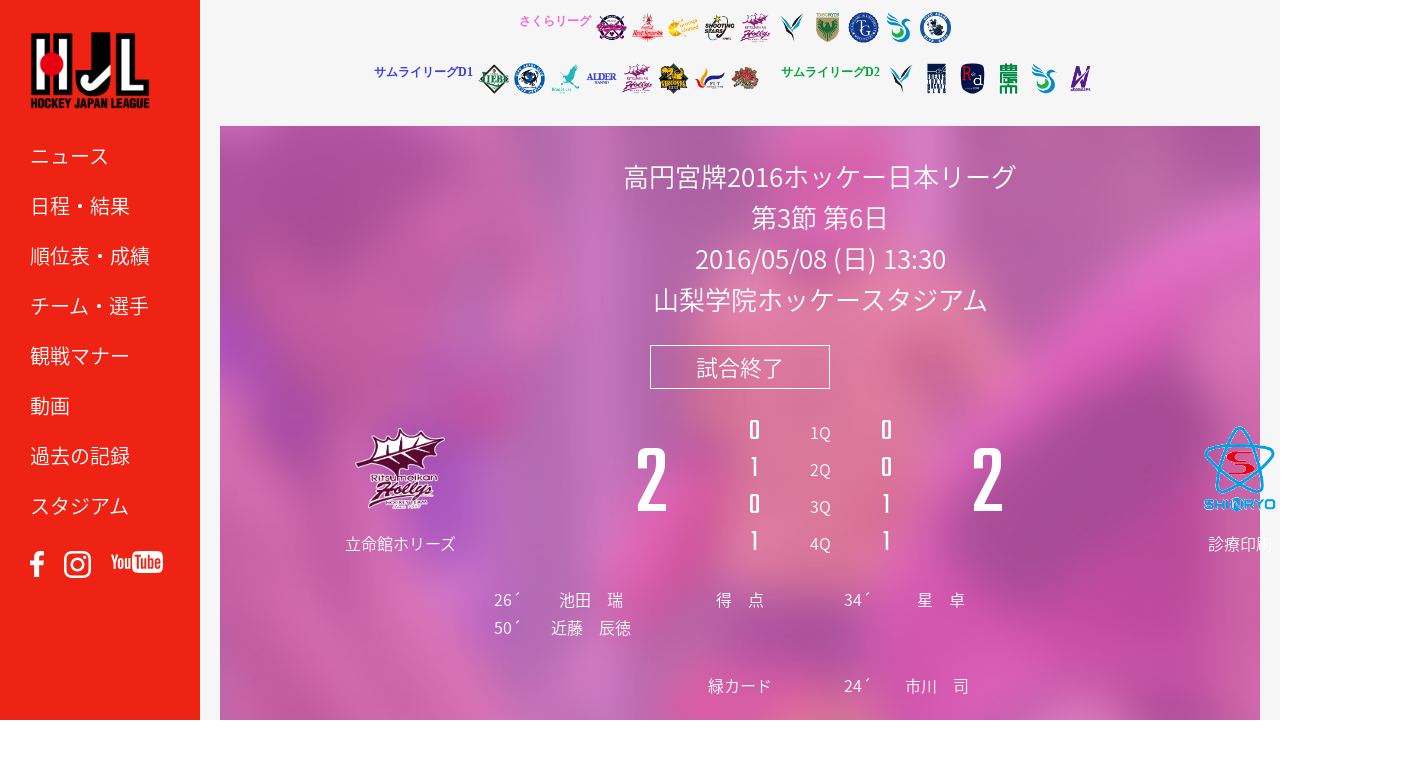

--- FILE ---
content_type: text/html; charset=UTF-8
request_url: https://hjl-hockey.tv/match/2016050837/
body_size: 42600
content:
<!DOCTYPE html>
<html lang="ja"><head>
<meta charset="UTF-8">
<meta name="description" content="スタジアム山梨学院ホッケースタジアム天候フィールドコンディションアンパイア成田　健一 / 児玉　茂樹R.アンパイア山田　...">
<meta name="keywords" content="ホッケー,ホッケー日本リーグ,hockey,ペナルティーコーナー,PC,ホッケー場,ホッケー競技,H1,H2,女子ホッケー" /> 
<meta name="viewport" content="width=device-width">
<meta http-equiv="content-style-type" content="text/css">
<meta http-equiv="content-script-type" content="text/javascript">
<title>
高円宮牌2016ホッケー日本リーグ 第3節 第6日  立命館ホリーズ vs 診療印刷 2016/05/08 (日) ｜ ホッケー 日本リーグ｜一般社団法人ホッケージャパンリーグ
</title>

	<link rel='dns-prefetch' href='//ajax.googleapis.com' />
<link rel='dns-prefetch' href='//s.w.org' />
		<script type="text/javascript">
			window._wpemojiSettings = {"baseUrl":"https:\/\/s.w.org\/images\/core\/emoji\/2.4\/72x72\/","ext":".png","svgUrl":"https:\/\/s.w.org\/images\/core\/emoji\/2.4\/svg\/","svgExt":".svg","source":{"concatemoji":"https:\/\/hjl-hockey.tv\/wordpress\/wp-includes\/js\/wp-emoji-release.min.js"}};
			!function(a,b,c){function d(a,b){var c=String.fromCharCode;l.clearRect(0,0,k.width,k.height),l.fillText(c.apply(this,a),0,0);var d=k.toDataURL();l.clearRect(0,0,k.width,k.height),l.fillText(c.apply(this,b),0,0);var e=k.toDataURL();return d===e}function e(a){var b;if(!l||!l.fillText)return!1;switch(l.textBaseline="top",l.font="600 32px Arial",a){case"flag":return!(b=d([55356,56826,55356,56819],[55356,56826,8203,55356,56819]))&&(b=d([55356,57332,56128,56423,56128,56418,56128,56421,56128,56430,56128,56423,56128,56447],[55356,57332,8203,56128,56423,8203,56128,56418,8203,56128,56421,8203,56128,56430,8203,56128,56423,8203,56128,56447]),!b);case"emoji":return b=d([55357,56692,8205,9792,65039],[55357,56692,8203,9792,65039]),!b}return!1}function f(a){var c=b.createElement("script");c.src=a,c.defer=c.type="text/javascript",b.getElementsByTagName("head")[0].appendChild(c)}var g,h,i,j,k=b.createElement("canvas"),l=k.getContext&&k.getContext("2d");for(j=Array("flag","emoji"),c.supports={everything:!0,everythingExceptFlag:!0},i=0;i<j.length;i++)c.supports[j[i]]=e(j[i]),c.supports.everything=c.supports.everything&&c.supports[j[i]],"flag"!==j[i]&&(c.supports.everythingExceptFlag=c.supports.everythingExceptFlag&&c.supports[j[i]]);c.supports.everythingExceptFlag=c.supports.everythingExceptFlag&&!c.supports.flag,c.DOMReady=!1,c.readyCallback=function(){c.DOMReady=!0},c.supports.everything||(h=function(){c.readyCallback()},b.addEventListener?(b.addEventListener("DOMContentLoaded",h,!1),a.addEventListener("load",h,!1)):(a.attachEvent("onload",h),b.attachEvent("onreadystatechange",function(){"complete"===b.readyState&&c.readyCallback()})),g=c.source||{},g.concatemoji?f(g.concatemoji):g.wpemoji&&g.twemoji&&(f(g.twemoji),f(g.wpemoji)))}(window,document,window._wpemojiSettings);
		</script>
		<style type="text/css">
img.wp-smiley,
img.emoji {
	display: inline !important;
	border: none !important;
	box-shadow: none !important;
	height: 1em !important;
	width: 1em !important;
	margin: 0 .07em !important;
	vertical-align: -0.1em !important;
	background: none !important;
	padding: 0 !important;
}
</style>
<script type='text/javascript' src='https://ajax.googleapis.com/ajax/libs/jquery/1.7.2/jquery.min.js'></script>
<script type='text/javascript' src='https://hjl-hockey.tv/wordpress/wp-content/plugins/google-analyticator/external-tracking.min.js'></script>
<link rel='https://api.w.org/' href='https://hjl-hockey.tv/wp-json/' />
<link rel="EditURI" type="application/rsd+xml" title="RSD" href="https://hjl-hockey.tv/wordpress/xmlrpc.php?rsd" />
<link rel="wlwmanifest" type="application/wlwmanifest+xml" href="https://hjl-hockey.tv/wordpress/wp-includes/wlwmanifest.xml" /> 
<link rel='prev' title='201605081200_福井クラブ_ALDER飯能' href='https://hjl-hockey.tv/match/2016050836/' />
<link rel='next' title='201605081500_小矢部RED OX_駿河台大学' href='https://hjl-hockey.tv/match/2016050838/' />
<link rel="canonical" href="https://hjl-hockey.tv/match/2016050837/" />
<link rel='shortlink' href='https://hjl-hockey.tv/?p=37' />
<link rel="alternate" type="application/json+oembed" href="https://hjl-hockey.tv/wp-json/oembed/1.0/embed?url=https%3A%2F%2Fhjl-hockey.tv%2Fmatch%2F2016050837%2F" />
<link rel="alternate" type="text/xml+oembed" href="https://hjl-hockey.tv/wp-json/oembed/1.0/embed?url=https%3A%2F%2Fhjl-hockey.tv%2Fmatch%2F2016050837%2F&#038;format=xml" />
<meta name='description' content='スタジアム山梨学院ホッケースタジアム天候フィールドコンディションアンパイア成田　健一 / 児玉　茂樹R.アンパイア山田　恵美S.アンパイアジャッジ中込　夏未 / 村中　香穂 / 大巻　巨樹T.O.清水　恭子メンバーSPoNoPlayerShot(F)Shot(P)Card前後前後GYR○FB1曽根　基○GK2斎藤……'><!-- Google Analytics Tracking by Google Analyticator 6.5.5 -->
<script type="text/javascript">
    var analyticsFileTypes = [''];
    var analyticsSnippet = 'disabled';
    var analyticsEventTracking = 'enabled';
</script>
<script type="text/javascript">
	(function(i,s,o,g,r,a,m){i['GoogleAnalyticsObject']=r;i[r]=i[r]||function(){
	(i[r].q=i[r].q||[]).push(arguments)},i[r].l=1*new Date();a=s.createElement(o),
	m=s.getElementsByTagName(o)[0];a.async=1;a.src=g;m.parentNode.insertBefore(a,m)
	})(window,document,'script','//www.google-analytics.com/analytics.js','ga');
	ga('create', 'UA-60450252-5', 'auto');
 
	ga('send', 'pageview');
</script>
    <link rel="stylesheet" href="https://hjl-hockey.tv/wordpress/wp-content/themes/hjl2017/css/sideTAB.css">
    <link rel="stylesheet" href="https://hjl-hockey.tv/wordpress/wp-content/themes/hjl2017/css/slider-pro.css">
    <link rel="shortcut icon" href="https://hjl-hockey.tv/wordpress/wp-content/themes/hjl2017/images/favicon.ico" type="image/vnd.microsoft.icon">
    <link rel="stylesheet" href="https://hjl-hockey.tv/wordpress/wp-content/themes/hjl2017/style.css?1768370566">
    <link rel="stylesheet" href="https://hjl-hockey.tv/wordpress/wp-content/themes/hjl2017/css/responsive.css?1748170877">
    <link rel="stylesheet" href="https://hjl-hockey.tv/wordpress/wp-content/themes/hjl2017/css/nav.css">
	<!--[if lt IE 9]>
	<script src="https://hjl-hockey.tv/wordpress/wp-content/themes/hjl2017/js/html5.js"></script>
	<![endif]-->
  <head prefix="og: https://ogp.me/ns# fb: https://ogp.me/ns/fb# article: https://ogp.me/ns/article#">
<meta property='og:locale' content='ja_JP'>
<meta property='fb:app_id' content='564257440445924'>
<meta property='og:site_name' content='ホッケー 日本リーグ｜一般社団法人ホッケージャパンリーグ'>
<meta property="og:title" content="201605081330_立命館ホリーズ_診療印刷">
<meta property="og:description" content="スタジアム 山梨学院ホッケースタジアム 天候 フィールド コンディション アンパイア 成田　健一 / 児玉　茂樹 R.アンパイア 山田　恵美 S.アンパイア ジャッジ 中込　夏未 / 村中　香穂 / ">
<meta property="og:url" content="https://hjl-hockey.tv/match/2016050837/">
<meta property="og:type" content="article">
<meta property="article:publisher" content="https://www.facebook.com/HJL.Hockey.Japan.League/">
<meta property="og:image" content="https://hjl-hockey.tv/wordpress/wp-content/themes/hjl2017/images/ogp.jpg">
<script type="text/javascript" src="https://hjl-hockey.tv/wordpress/wp-content/themes/hjl2017/js/jquery-ui.min.js"></script>
<script type="text/javascript" src="https://hjl-hockey.tv/wordpress/wp-content/themes/hjl2017/js/jquery.ui.core.js"></script>
<script type="text/javascript" src="https://hjl-hockey.tv/wordpress/wp-content/themes/hjl2017/js/jquery.ui.tabs.js"></script>
<script type="text/javascript" src="https://hjl-hockey.tv/wordpress/wp-content/themes/hjl2017/js/jquery.cookie.js"></script>
<script type="text/javascript" src="https://hjl-hockey.tv/wordpress/wp-content/themes/hjl2017/js/jquery.StickyForms.js"></script>
<link rel="stylesheet" type="text/css" href="https://hjl-hockey.tv/wordpress/wp-content/themes/hjl2017/slick/slick.css" media="screen" />
<link rel="stylesheet" type="text/css" href="https://hjl-hockey.tv/wordpress/wp-content/themes/hjl2017/slick/slick-theme.css" media="screen" />
<script src="https://hjl-hockey.tv/wordpress/wp-content/themes/hjl2017/slick/slick.min.js"></script>
<link href="https://fonts.googleapis.com/css?family=Teko" rel="stylesheet">
<link href="https://fonts.googleapis.com/earlyaccess/notosansjapanese.css" rel="stylesheet" />
<link rel ="stylesheet" href="https://cdnjs.cloudflare.com/ajax/libs/font-awesome/6.1.1/css/all.min.css">
<script src="https://hjl-hockey.tv/wordpress/wp-content/themes/hjl2017/js/jquery.scrolldepth.min.js"></script>
<script>
jQuery(function() {
  jQuery.scrollDepth();
});
</script>
<script src="https://hjl-hockey.tv/wordpress/wp-content/themes/hjl2017/js/jquery.sliderPro.min.js"></script>

<script>

$(function() {
    $('.banner_slider').slick({
      dots: true,
      arrows: true,
      speed: 1000,
      slidesToShow: 1,
      centerMode: true,
      variableWidth: true,
      autoplay: true,
      infinite: true,
      pauseOnHover: false,
      responsive: [
        {
          breakpoint: 1024,
          settings: {
            slidesToShow: 3,
            slidesToScroll: 3,
            infinite: true,
            dots: true
          }
        },
        {
          breakpoint: 769,
          settings: {
            centerMode: false,
            variableWidth: false,
            slidesToShow: 1,
            slidesToScroll: 1,
            arrows: false,
          }
        },
      ]
    });
});
$(function() {
    $('#match-list').slick({
      arrows: true,
      speed: 500,
      slidesToShow: 1,
      centerMode: false,
      variableWidth: true,
      autoplay: false,
      infinite: false,
      responsive: [
        {
          breakpoint: 1024,
          settings: {
            slidesToShow: 3,
            slidesToScroll: 3,
            infinite: true,
            dots: true
          }
        },
        {
          breakpoint: 769,
          settings: {
            centerMode: false,
            variableWidth: false,
            slidesToShow: 2,
            slidesToScroll: 2,
          }
        },
      ]
    });
});

$(document).on('mousedown','.bx-wrapper a',function(){
  var $this = $(this),
      myHref = $this.attr('href'),
      myTarget = $this.attr('target');
  if(myTarget === '_blank'){
    window.open(myHref);
  }else{
    window.location.href = myHref;
  }
});
//$(function() {

//    var ua = navigator.userAgent;
//    if (ua.indexOf('iPhone') > 0 || ua.indexOf('iPod') > 0 || ua.indexOf('Android') > 0 && ua.indexOf('Mobile') > 0) {
//        var slidew = 120,
//		var slidec = 2,
//		// スマートフォン用コード
//    } else if (ua.indexOf('iPad') > 0 || ua.indexOf('Android') > 0) {
//        // タブレット用コード
//    } else {
//        // PC用コード
//        var slidew = 280,
//		var slidec = 5,
//    }
	
	
//	var slider = $('#match #match-list').bxSlider({
//		pager: false,
//		slideWidth: 200,
//		minSlides: 8,
//		maxSlides: 8,
//		slindeMargin: 1,
//		speed: 1800,
//		auto: false,
//		controls: true,
//		useCSS: false,
//	});
//});

$(function() {
    $('#navToggle').click(function(){
        $('#sidebar').toggleClass('openNav');
        $('#teamlist').toggleClass('openNav');
    });
});
$(function() {
    $('p.division.women').click(function(){
        $('ul.teamlist.women').toggleClass('open');
        $('ul.teamlist.h1').removeClass('open');
        $('ul.teamlist.h2').removeClass('open');
    });
    $('p.division.h1').click(function(){
        $('ul.teamlist.h1').toggleClass('open');
        $('ul.teamlist.women').removeClass('open');
        $('ul.teamlist.h2').removeClass('open');
    });
    $('p.division.h2').click(function(){
        $('ul.teamlist.h2').toggleClass('open');
        $('ul.teamlist.women').removeClass('open');
        $('ul.teamlist.h1').removeClass('open');
    });
});

jQuery(function(){
   // #で始まるアンカーをクリックした場合に処理
   jQuery('a[href^=#]').click(function() {
      // スクロールの速度
      var speed = 400; // ミリ秒
      // アンカーの値取得
      var href= $(this).attr("href");
      // 移動先を取得
      var target = $(href == "#" || href == "" ? 'html' : href);
      // 移動先を数値で取得
      var position = target.offset().top;
      // スムーススクロール
      jQuery('body,html').animate({scrollTop:position}, speed, 'swing');
      return false;
   });
});

$(function(){
	$("#ui-tab > ul, #ui-tab-rank > ul, #ui-tab-goal > ul").tabs({
//		event: 'mouseover' , fx: {
//			// mouseover切り替え
//			height: 'normal' , opacity: 'toggle' , duration: 'slow' , cookie: 'expires:1'
//		}
		cookie:{
			// store cookie for a day, without, it would be a session cookie
			expires:1
		}
	});
});

$(function() {
 
           $('img').error(function(){
                    //$(this).attr('src', 'https://hjl-hockey.tv/wordpress/wp-content/themes/hjl2017/images/nophoto.jpg');
                    $(this).attr('src', 'https://hjl-hockey.tv/wordpress/wp-content/themes/hjl2017/images/nophoto_400x533.jpg');
                });
                
            });

</script>
<script>
	$(window).scroll(function() {
		h = $(window).height();
		h_sidebar = $('#nav').height() + 91;
		scroll = $(window).scrollTop();
		if ( h < h_sidebar && scroll > 150 ) {
			$('#sidebar').css('height', 'auto');
			$('#sidebar').css('bottom', '0');
		} else {
			$('#sidebar').css('height', '100%');			
		}
	});
	$(window).resize(function() {
		h = $(window).height();
		h_sidebar = $('#nav').height() + 91;
		scroll = $(window).scrollTop();
		if ( h < h_sidebar && scroll > 150 ) {
			$('#sidebar').css('height', 'auto');
			$('#sidebar').css('bottom', '0');
		} else {
			$('#sidebar').css('height', '100%');			
		}
		console.log(h);
		console.log(h_sidebar);
		console.log(scroll);
	});
</script>
<style>
  /*--スライダーの位置とサイズ調整--*/
  .slider{
  width:80%;
  margin:0 auto;
  }
  
  /*-----------height調整----------*/
  .slick-slide { height:auto!important }

  @media screen and (min-width: 769px) {
    .slick-next{ right: 15px !important }
    .slick-prev { left: 15px !important }
    .slick-prev:before, .slick-next:before { font-size: 45px; opacity: 1; }
    #match-list { padding: 0 60px }
    #match-list .slick-next { right: 30px !important }
    #match-list .slick-prev { left: 12px !important }
  }

  .slick-arrow { height: 60px !important; z-index:2!important }

  #match-list li { width: 190px }

  @media screen and (max-width: 768px) {
    .slick-slide img { width: 100% } 
    .slick-next{ right: 12px !important }
    .slick-prev { left: 7px !important }
    .slick-prev:before, .slick-next:before { font-size: 25px; opacity: 1; }
    #match-list { padding: 0 40px }
    #match-list li { margin-bottom: 0 !important; }
  }    
</style>

</head>

<body class="match-template-default single single-match postid-37">


<div id="sidebar">
    <h1 id="logo"><a href="https://hjl-hockey.tv"><img src="https://hjl-hockey.tv/wordpress/wp-content/themes/hjl2017/images/hjl_logo_300x200.png" width="120" height="80" /></a></h1>

	<div id="navToggle">
		<div><span></span> <span></span> <span></span></div>
	</div>

	<nav id="nav">
		<ul id="nav">
			<li><a href="https://hjl-hockey.tv/news/" class="hvr-sweep-to-right">ニュース</a></li>
			<li><a href="https://hjl-hockey.tv/schedule/" class="hvr-sweep-to-right">日程・結果</a></li>
			<li><a href="https://hjl-hockey.tv/ranking/" class="hvr-sweep-to-right">順位表・成績</a></li>
			<li><a href="https://hjl-hockey.tv/teams/" class="hvr-sweep-to-right">チーム・選手</a></li>
			<li><a href="https://hjl-hockey.tv/manner/" target="_blank" class="hvr-sweep-to-right">観戦マナー</a></li>
			<li><a href="https://hjl-hockey.tv/video/" class="hvr-sweep-to-right">動画</a></li>
			<li><a href="https://hjl-hockey.tv/record/" class="hvr-sweep-to-right">過去の記録</a></li>
			<li><a href="https://hjl-hockey.tv/stadium/" class="hvr-sweep-to-right">スタジアム</a></li>
			<!--<li><a href="https://hjl-hockey.tv/league/" class="hvr-sweep-to-right">リーグ概要</a></li>-->
		</ul>
		<ul id="sns">
			<li><a href="https://www.facebook.com/HJL.Hockey.Japan.League/" target="_blank"><img src="https://hjl-hockey.tv/wordpress/wp-content/themes/hjl2017/images/banner/facebook.png" width="14" /></a></li>
			<li><a href="https://www.instagram.com/hockeyjapanleague/" target="_blank"><img src="https://hjl-hockey.tv/wordpress/wp-content/themes/hjl2017/images/banner/instagram.png" width="27" /></a></li>
			<li><a href="https://www.youtube.com/channel/UCN9SYyG0n-kX-e7eJjtmO-w" target="_blank"><img src="https://hjl-hockey.tv/wordpress/wp-content/themes/hjl2017/images/banner/youtube.png" width="52" /></a></li>
		</ul>
	</nav>


</div><!--sidebar-->
<header>
  <section>
    <div id="teamlist">
   <div class="womens">
    <p class="division women" style="font-family: Noto Sans JP; font-size: 12px; font-weight: bold;">さくらリーグ</p>
    <ul class="teamlist women">
      <li><a href="https://hjl-hockey.tv/teams?teamID=22&teamYear=2025#team-name" target="_blank"><img src="https://hjl-hockey.tv/wordpress/wp-content/themes/hjl2017/images/teamlogo/2025/22.png" alt="ソニーHC BRAVIA Ladies"></a></li>
      <li><a href="https://hjl-hockey.tv/teams?teamID=17&teamYear=2025#team-name" target="_blank"><img src="https://hjl-hockey.tv/wordpress/wp-content/themes/hjl2017/images/teamlogo/2025/17.png" alt="コカ・コーラレッドスパークス"></a></li>
      <li><a href="https://hjl-hockey.tv/teams?teamID=18&teamYear=2025#team-name" target="_blank"><img src="https://hjl-hockey.tv/wordpress/wp-content/themes/hjl2017/images/teamlogo/2025/18.png" alt="グラクソ・スミスクラインOrange United"></a></li>
      <li><a href="https://hjl-hockey.tv/teams?teamID=19&teamYear=2025#team-name" target="_blank"><img src="https://hjl-hockey.tv/wordpress/wp-content/themes/hjl2017/images/teamlogo/2025/19.png" alt="南都銀行SHOOTING STARS"></a></li>
      <li><a href="https://hjl-hockey.tv/teams?teamID=20&teamYear=2025#team-name" target="_blank"><img src="https://hjl-hockey.tv/wordpress/wp-content/themes/hjl2017/images/teamlogo/2025/20.png" alt="立命館ホリーズ"></a></li>
      <li><a href="https://hjl-hockey.tv/teams?teamID=26&teamYear=2025#team-name" target="_blank"><img src="https://hjl-hockey.tv/wordpress/wp-content/themes/hjl2017/images/teamlogo/2025/26.png" alt="山梨学院CROWNING GLORIES"></a></li>
      <li><a href="https://hjl-hockey.tv/teams?teamID=27&teamYear=2025#team-name" target="_blank"><img src="https://hjl-hockey.tv/wordpress/wp-content/themes/hjl2017/images/teamlogo/2025/27.png" alt="東京ヴェルディホッケーチーム"></a></li>
      <li><a href="https://hjl-hockey.tv/teams?teamID=25&teamYear=2025#team-name" target="_blank"><img src="https://hjl-hockey.tv/wordpress/wp-content/themes/hjl2017/images/teamlogo/2025/25.png" alt="東海学院大学"></a></li>
      <li><a href="https://hjl-hockey.tv/teams?teamID=23&teamYear=2025#team-name" target="_blank"><img src="https://hjl-hockey.tv/wordpress/wp-content/themes/hjl2017/images/teamlogo/2025/23.png" alt="駿河台大学 LADYBIRDS"></a></li>
      <li><a href="https://hjl-hockey.tv/teams?teamID=186&teamYear=2025#team-name" target="_blank"><img src="https://hjl-hockey.tv/wordpress/wp-content/themes/hjl2017/images/teamlogo/2025/186.png" alt="GIFU ASAHI BLUE BEES"></a></li>
    </ul>
    </div>
    <div class="mens">
    <p class="division h1" style="font-family: Noto Sans JP; font-size: 12px; font-weight: bold;">サムライリーグD1</p>
    <ul class="teamlist h1">
      <li><a href="https://hjl-hockey.tv/teams?teamID=8&teamYear=2025#team-name" target="_blank"><img src="https://hjl-hockey.tv/wordpress/wp-content/themes/hjl2017/images/teamlogo/2025/8.png" alt="LIEBE 栃木"></a></li>
      <li><a href="https://hjl-hockey.tv/teams?teamID=6&teamYear=2025#team-name" target="_blank"><img src="https://hjl-hockey.tv/wordpress/wp-content/themes/hjl2017/images/teamlogo/2025/6.png" alt="岐阜朝日クラブ"></a></li>
      <li><a href="https://hjl-hockey.tv/teams?teamID=13&teamYear=2025#team-name" target="_blank"><img src="https://hjl-hockey.tv/wordpress/wp-content/themes/hjl2017/images/teamlogo/2025/13.png" alt="BlueSticks SHIGA"></a></li>
      <li><a href="https://hjl-hockey.tv/teams?teamID=2&teamYear=2025#team-name" target="_blank"><img src="https://hjl-hockey.tv/wordpress/wp-content/themes/hjl2017/images/teamlogo/2025/2.png" alt="ALDER飯能"></a></li>
      <li><a href="https://hjl-hockey.tv/teams?teamID=11&teamYear=2025#team-name" target="_blank"><img src="https://hjl-hockey.tv/wordpress/wp-content/themes/hjl2017/images/teamlogo/2025/11.png" alt="立命館ホリーズ"></a></li>
      <li><a href="https://hjl-hockey.tv/teams?teamID=4&teamYear=2025#team-name" target="_blank"><img src="https://hjl-hockey.tv/wordpress/wp-content/themes/hjl2017/images/teamlogo/2025/4.png" alt="ヴェルコスタ福井"></a></li>
      <li><a href="https://hjl-hockey.tv/teams?teamID=5&teamYear=2025#team-name" target="_blank"><img src="https://hjl-hockey.tv/wordpress/wp-content/themes/hjl2017/images/teamlogo/2025/5.png" alt="福井工業大学"></a></li>
      <li><a href="https://hjl-hockey.tv/teams?teamID=12&teamYear=2025#team-name" target="_blank"><img src="https://hjl-hockey.tv/wordpress/wp-content/themes/hjl2017/images/teamlogo/2025/12.png" alt="Selrio島根"></a></li>
     </ul>
    <p class="division h2" style="font-family: Noto Sans JP; color: #00a73b; font-size: 12px; font-weight: bold;">サムライリーグD2</p>
     <ul class="teamlist h2">
      <li><a href="https://hjl-hockey.tv/teams?teamID=16&teamYear=2025#team-name" target="_blank"><img src="https://hjl-hockey.tv/wordpress/wp-content/themes/hjl2017/images/teamlogo/2025/16.png" alt="山梨学院OCTOBER EAGLES"></a></li>
      <li><a href="https://hjl-hockey.tv/teams?teamID=28&teamYear=2025#team-name" target="_blank"><img src="https://hjl-hockey.tv/wordpress/wp-content/themes/hjl2017/images/teamlogo/2025/28.png" alt="フリークス東京"></a></li>
      <li><a href="https://hjl-hockey.tv/teams?teamID=10&teamYear=2025#team-name" target="_blank"><img src="https://hjl-hockey.tv/wordpress/wp-content/themes/hjl2017/images/teamlogo/2025/10.png" alt="小矢部RED OX"></a></li>
      <li><a href="https://hjl-hockey.tv/teams?teamID=9&teamYear=2025#team-name" target="_blank"><img src="https://hjl-hockey.tv/wordpress/wp-content/themes/hjl2017/images/teamlogo/2025/9.png" alt="東京農業大学"></a></li>
      <li><a href="https://hjl-hockey.tv/teams?teamID=14&teamYear=2025#team-name" target="_blank"><img src="https://hjl-hockey.tv/wordpress/wp-content/themes/hjl2017/images/teamlogo/2025/14.png" alt="駿河台大学"></a></li>
      <li><a href="https://hjl-hockey.tv/teams?teamID=187&teamYear=2025#team-name" target="_blank"><img src="https://hjl-hockey.tv/wordpress/wp-content/themes/hjl2017/images/teamlogo/2025/187.png" alt="アルカディア奈良"></a></li>
    </ul>
    </div>
   </div>
                
  </section>
</header>
<div id="wrap" class="clearfix">


<div id="content" class="match clearfix">



	<div class="match-wrapper">
 
 <table id="matchinfo" cellspacing="0" cellpadding="0">
  <tr>
    <td class="text">高円宮牌2016ホッケー日本リーグ<br>第3節 第6日 <br>2016/05/08 (日) 13:30<br>山梨学院ホッケースタジアム</td>
  </tr>
</table>

	<div class="status">
				<p class="finish">試合終了</p>
	</div>
	
<table id="score" cellspacing="0" cellpadding="0">
  <tbody>
    <tr>
	  <td class="team" rowspan="3"><img src="https://hjl-hockey.tv/wordpress/wp-content/themes/hjl2017/images/teamlogo/2016/2016ritsumeikan.png" width="90"></td>
      <td class="total" rowspan="4">2</td>
      <td class="quarter">0</td>
      <td class="index">1Q</td>
      <td class="quarter">0</td>
      <td class="total" rowspan="4">2</td>
      <td class="team" rowspan="3"><img src="https://hjl-hockey.tv/wordpress/wp-content/themes/hjl2017/images/teamlogo/2016/2016shinryo.png" width="90"></td>
    </tr>
    <tr>
      <td class="quarter">1</td>
      <td class="index">2Q</td>
      <td class="quarter">0</td>
    </tr>
    <tr>
      <td class="quarter">0</td>
      <td class="index">3Q</td>
      <td class="quarter">1</td>
    </tr>


    <tr>
      <td class="teamname" rowspan="3">立命館ホリーズ</td>
      <td class="quarter">1</td>
      <td class="index">4Q</td>
      <td class="quarter">1</td>
      <td class="teamname" rowspan="3">診療印刷</td>
    </tr>


  </tbody>
</table>

	<!-- 得点データ表示 -->
		<table class="detail" cellspacing="0" cellpadding="0">
  <tbody>
    <tr>
      <td width="40%" class="left">
        <p><span class="minute">26&acute; </span><!--<a href="https://hjl-hockey.tv/team/2020selrio/2020selrio_p20/" target="_blank">--><span class="player">池田　瑞</span><!--</a>--></p><p><span class="minute">50&acute; </span><!--<a href="https://hjl-hockey.tv/team/2021tenri_w-2/2021_%e8%bf%91%e8%97%a4-%e8%be%b0%e5%be%b3/" target="_blank">--><span class="player">近藤　辰徳</span><!--</a>--></p>      </td>
      <td width="20%">得　点</td>
      <td width="40%" class="right">
        <p><span class="minute">34&acute; </span><!--<a href="https://hjl-hockey.tv/team/2021tenri_w-2/2021_%e6%98%9f-%e5%8d%93/" target="_blank">--><span class="player">星　卓</span><!--</a>--></p>      </td>
    </tr>
  </tbody>
	</table>
		<!-- 得点データ表示 -->


	<!-- 緑カードデータ表示 -->
	<table class="detail" cellspacing="0" cellpadding="0">
  <tbody>
    <tr>
      <td width="40%" class="left">
              </td>
      <td width="20%">緑カード</td>
      <td width="40%" class="right">
        <p><span class="minute">24&acute;</span><span class="player">市川　司</span></p>      </td>
    </tr>
  </tbody>
	</table>
		<!-- 緑カードデータ表示 -->

	<!-- 黄カードデータ表示 -->
		<!-- 黄カードデータ表示 -->

	<!-- 赤カードデータ表示 -->
		<!-- 黄カードデータ表示 -->
    
        
    
    
    <ul id="matchphoto"></ul>

  
</div>




  

  

	<div id="ui-tab" class="detail-wrapper">
	  <ul class="tabListTxt detail">
														<li><a href="#data">試合記録</a></li>
							<li><a href="#report">戦評</a></li>
							<li><span>監督・選手コメント</span></li>
							<li><a href="#access">会場アクセス</a></li>
							<li><a href="#tickets">チケット情報</a></li>
  </ul>

  <div id="vote">
    <!--[yop_poll id=""]-->
  </div>

  <div id="data">
    <table id="matchdata" cellspacing="0" cellpadding="0">
<tbody>
<tr>
<th>スタジアム</th>
<td>山梨学院ホッケースタジアム</td>
<th>天候</th>
<td></td>
<th>フィールド
コンディション</th>
<td></td>
</tr>
<tr>
<th>アンパイア</th>
<td>成田　健一 / 児玉　茂樹</td>
<th>R.アンパイア</th>
<td>山田　恵美</td>
<th>S.アンパイア</th>
<td></td>
</tr>
<tr>
<th>ジャッジ</th>
<td>中込　夏未 / 村中　香穂 / 大巻　巨樹</td>
<th>T.O.</th>
<td>清水　恭子</td>
<th></th>
<td></td>
</tr>
</tbody>
</table>
<h3>メンバー</h3>
<table class="member left" cellspacing="0" cellpadding="0">
<tbody>
<tr>
<th class="starting" rowspan="2" scope="col" width="10%">S</th>
<th class="position" rowspan="2" scope="col" width="10%">Po</th>
<th class="number" rowspan="2" scope="col" width="10%">No</th>
<th class="player" rowspan="2" scope="col" width="30%">Player</th>
<th class="shot small" colspan="2" scope="col" width="13%">Shot(F)</th>
<th class="shot small" colspan="2" scope="col" width="13%">Shot(P)</th>
<th class="card small" colspan="3" scope="col" width="13%">Card</th>
</tr>
<tr>
<th class="small" scope="col">前</th>
<th class="small" scope="col">後</th>
<th class="small" scope="col">前</th>
<th class="small" scope="col">後</th>
<th class="small" scope="col">G</th>
<th class="small" scope="col">Y</th>
<th class="small" scope="col">R</th>
</tr>
<tr>
<td>○</td>
<td>FB</td>
<td>1</td>
<td>曽根　基</td>
<td></td>
<td></td>
<td></td>
<td></td>
<td></td>
<td></td>
<td></td>
</tr>
<tr>
<td>○</td>
<td>GK</td>
<td>2</td>
<td>斎藤　晃世</td>
<td></td>
<td></td>
<td></td>
<td></td>
<td></td>
<td></td>
<td></td>
</tr>
<tr>
<td>○</td>
<td>MF</td>
<td>4</td>
<td>木下　拓弥</td>
<td></td>
<td></td>
<td></td>
<td></td>
<td></td>
<td></td>
<td></td>
</tr>
<tr>
<td>16</td>
<td>FB</td>
<td>5</td>
<td>内田　健斗</td>
<td></td>
<td></td>
<td></td>
<td></td>
<td></td>
<td></td>
<td></td>
</tr>
<tr>
<td>○</td>
<td>FB</td>
<td>6</td>
<td>大堀　洋輝</td>
<td>1</td>
<td></td>
<td></td>
<td></td>
<td></td>
<td></td>
<td></td>
</tr>
<tr>
<td>○</td>
<td>MF</td>
<td>7</td>
<td>新井　大地</td>
<td></td>
<td></td>
<td></td>
<td></td>
<td></td>
<td></td>
<td></td>
</tr>
<tr>
<td>○</td>
<td>MF</td>
<td>8</td>
<td>亀井　涼平</td>
<td></td>
<td></td>
<td></td>
<td></td>
<td></td>
<td></td>
<td></td>
</tr>
<tr>
<td>○</td>
<td>FW</td>
<td>9</td>
<td>三浦　怜真</td>
<td></td>
<td></td>
<td></td>
<td></td>
<td></td>
<td></td>
<td></td>
</tr>
<tr>
<td>8</td>
<td>MF</td>
<td>10</td>
<td>永井　祐真</td>
<td></td>
<td></td>
<td></td>
<td></td>
<td></td>
<td></td>
<td></td>
</tr>
<tr>
<td>○</td>
<td>FW</td>
<td>11</td>
<td>渡辺　晃大</td>
<td></td>
<td>2</td>
<td></td>
<td></td>
<td></td>
<td></td>
<td></td>
</tr>
<tr>
<td>8</td>
<td>MF</td>
<td>14</td>
<td>森下　雄太</td>
<td>1</td>
<td></td>
<td></td>
<td></td>
<td></td>
<td></td>
<td></td>
</tr>
<tr>
<td>6</td>
<td>MF</td>
<td>15</td>
<td>池田　瑞</td>
<td>1</td>
<td></td>
<td></td>
<td></td>
<td></td>
<td></td>
<td></td>
</tr>
<tr>
<td>○</td>
<td>FB</td>
<td>16</td>
<td>畑野　修平</td>
<td></td>
<td></td>
<td></td>
<td></td>
<td></td>
<td></td>
<td></td>
</tr>
<tr>
<td>○</td>
<td>FW</td>
<td>17</td>
<td>近藤　辰徳</td>
<td></td>
<td></td>
<td></td>
<td></td>
<td></td>
<td></td>
<td></td>
</tr>
<tr>
<td>8</td>
<td>MF</td>
<td>19</td>
<td>日置　元勇</td>
<td></td>
<td></td>
<td></td>
<td></td>
<td></td>
<td></td>
<td></td>
</tr>
<tr>
<td>○</td>
<td>MF</td>
<td>21</td>
<td>杉山　惇士</td>
<td></td>
<td></td>
<td></td>
<td></td>
<td></td>
<td></td>
<td></td>
</tr>
<tr>
<td>39</td>
<td>FW</td>
<td>22</td>
<td>加藤　凌聖</td>
<td></td>
<td></td>
<td></td>
<td></td>
<td></td>
<td></td>
<td></td>
</tr>
<tr>
<td>12</td>
<td>MF</td>
<td>23</td>
<td>渡部　楽夢</td>
<td></td>
<td></td>
<td></td>
<td></td>
<td></td>
<td></td>
<td></td>
</tr>
<tr>
<td></td>
<td></td>
<td></td>
<td></td>
<td></td>
<td></td>
<td></td>
<td></td>
<td></td>
<td></td>
<td></td>
</tr>
<tr>
<td colspan="3">監督</td>
<td>牧本　智之</td>
<td></td>
<td></td>
<td></td>
<td></td>
<td></td>
<td></td>
<td></td>
</tr>
</tbody>
</table>
<table class="member right" cellspacing="0" cellpadding="0">
<tbody>
<tr>
<th class="starting" rowspan="2" scope="col" width="10%">S</th>
<th class="position" rowspan="2" scope="col" width="10%">Po</th>
<th class="number" rowspan="2" scope="col" width="10%">No</th>
<th class="player" rowspan="2" scope="col" width="30%">Player</th>
<th class="shot small" colspan="2" scope="col" width="13%">Shot(F)</th>
<th class="shot small" colspan="2" scope="col" width="13%">Shot(P)</th>
<th class="card small" colspan="3" scope="col" width="13%">Card</th>
</tr>
<tr>
<th class="small" scope="col">前</th>
<th class="small" scope="col">後</th>
<th class="small" scope="col">前</th>
<th class="small" scope="col">後</th>
<th class="small" scope="col">G</th>
<th class="small" scope="col">Y</th>
<th class="small" scope="col">R</th>
</tr>
<tr>
<td>○</td>
<td>MF</td>
<td>1</td>
<td>奥谷 恭造</td>
<td></td>
<td></td>
<td></td>
<td></td>
<td></td>
<td></td>
<td></td>
</tr>
<tr>
<td>○</td>
<td>FB</td>
<td>2</td>
<td>久我　祐太</td>
<td></td>
<td></td>
<td></td>
<td></td>
<td></td>
<td></td>
<td></td>
</tr>
<tr>
<td>26</td>
<td>FW</td>
<td>3</td>
<td>松本　祐樹</td>
<td></td>
<td></td>
<td></td>
<td></td>
<td></td>
<td></td>
<td></td>
</tr>
<tr>
<td>○</td>
<td>GK</td>
<td>4</td>
<td>関澤　博之</td>
<td></td>
<td></td>
<td></td>
<td></td>
<td></td>
<td></td>
<td></td>
</tr>
<tr>
<td>○</td>
<td>MF</td>
<td>5</td>
<td>佐藤　厚</td>
<td></td>
<td></td>
<td></td>
<td></td>
<td></td>
<td></td>
<td></td>
</tr>
<tr>
<td>○</td>
<td>MF</td>
<td>6</td>
<td>村田　和麻</td>
<td></td>
<td></td>
<td></td>
<td></td>
<td></td>
<td></td>
<td></td>
</tr>
<tr>
<td>○</td>
<td>MF</td>
<td>7</td>
<td>星　卓</td>
<td></td>
<td></td>
<td></td>
<td></td>
<td></td>
<td></td>
<td></td>
</tr>
<tr>
<td>○</td>
<td>FW</td>
<td>8</td>
<td>生方　育志</td>
<td>1</td>
<td>1</td>
<td></td>
<td></td>
<td></td>
<td></td>
<td></td>
</tr>
<tr>
<td>7</td>
<td>FW</td>
<td>9</td>
<td>横田　翔</td>
<td></td>
<td></td>
<td></td>
<td></td>
<td></td>
<td></td>
<td></td>
</tr>
<tr>
<td>6</td>
<td>FW</td>
<td>10</td>
<td>佐藤　広宣</td>
<td></td>
<td></td>
<td></td>
<td></td>
<td></td>
<td></td>
<td></td>
</tr>
<tr>
<td>○</td>
<td>MF</td>
<td>11</td>
<td>山口　広基</td>
<td></td>
<td></td>
<td></td>
<td></td>
<td></td>
<td></td>
<td></td>
</tr>
<tr>
<td>○</td>
<td>FB</td>
<td>13</td>
<td>市川　司</td>
<td></td>
<td></td>
<td></td>
<td></td>
<td>24</td>
<td></td>
<td></td>
</tr>
<tr>
<td>50</td>
<td>GK</td>
<td>14</td>
<td>石栗　伸二</td>
<td></td>
<td></td>
<td></td>
<td></td>
<td></td>
<td></td>
<td></td>
</tr>
<tr>
<td>○</td>
<td>FB</td>
<td>15</td>
<td>黒川　大地</td>
<td></td>
<td></td>
<td>3</td>
<td></td>
<td></td>
<td></td>
<td></td>
</tr>
<tr>
<td>○</td>
<td>FB</td>
<td>17</td>
<td>長岡　司</td>
<td></td>
<td></td>
<td></td>
<td></td>
<td></td>
<td></td>
<td></td>
</tr>
<tr>
<td>21</td>
<td>MF</td>
<td>18</td>
<td>千田　祐二</td>
<td></td>
<td></td>
<td></td>
<td></td>
<td></td>
<td></td>
<td></td>
</tr>
<tr>
<td></td>
<td>FB</td>
<td>19</td>
<td>小森　洋幸</td>
<td></td>
<td></td>
<td></td>
<td></td>
<td></td>
<td></td>
<td></td>
</tr>
<tr>
<td>22</td>
<td>MF</td>
<td>20</td>
<td>樋口　峻也</td>
<td></td>
<td></td>
<td></td>
<td></td>
<td></td>
<td></td>
<td></td>
</tr>
<tr>
<td></td>
<td></td>
<td></td>
<td></td>
<td></td>
<td></td>
<td></td>
<td></td>
<td></td>
<td></td>
<td></td>
</tr>
<tr>
<td colspan="3">監督</td>
<td>横田　翔</td>
<td></td>
<td></td>
<td></td>
<td></td>
<td></td>
<td></td>
<td></td>
</tr>
</tbody>
</table>  </div>

    <div id="report">
    <h3>戦 評</h3>
    <div id="report-inner">
    <p>　立命館ホリーズ対診療印刷の試合は診療印刷のセンターパスにより開始される。第1Qは診療印刷のペースで試合が進むが、立命館もシュートを打つなどチャンスを作る。対する診療印刷は6分、11分、14分と立て続けに3本のPCを取得。いずれも得点には至らなかったが、ペースを守り切り、第1Qを終える。</p>
<p>　第2Qに入り、立命館が勢いに乗り始める。18分にPCを獲得するが、診療印刷の守備陣に阻まれる。診療印刷はカウンターから＃８生方がシュートを放つも枠を捉えることが出来ない。次第にペースは立命館に移り、26分立命館＃１５池田がゴール右上に豪快なリバースヒットを決め、1点目とする。</p>
<p>　第3Q開始早々、診療印刷がPCより＃７星が得点し試合を振り出しに戻す。一方立命館は50分、＃１１渡辺がドリブルで突破、走り込んだ＃１７近藤に合わせ2点目を挙げる。しかし直後、診療印刷＃３松本が冷静に押し込み、すぐさま同点に追い付く。このまま試合は終了し、第1Q0－0、第2Q１－０、第3Q０－１、第４Q１－１計２－２の引き分けで試合を終えた。</p>    </div>
  </div>
  
  
  <div id="access">

    
    <table class="stadium">
    <tr>
      <th>会場名</th>
      <td>山梨学院ホッケースタジアム</td>
    </tr>
    <tr>
      <th>所在地</th>
      <td>〒400-0805 山梨県甲府市酒折1丁目18-6</td>
    </tr>
    <tr>
      <th>電話番号</th>
      <td>055-226-6470</td>
    </tr>
    <tr>
      <th>最寄駅</th>
      <td>■電車でお越しの方<br>
・JR 中央線「酒折駅」で下車、徒歩約2分。<br>
■バスでお越しの方<br>
・新宿高速バスターミナル「バスタ新宿（新宿駅新南口）」から石和経由甲府方面行きバスに乗車、「山梨学院大学」まで約2時間。<br>
■お車でお越しの方<br>
・中央自動車道「一宮御坂インター」から約10分。<br>
・中央自動車道「甲府昭和インター」から約15分。<br>
<br>
※ご来場の際は公共交通機関をご利用ください<br></td>
    </tr>
    <tr>
      <th>アクセス</th>
      <td></td>
    </tr>
    <tr>
      <th>地図</th>
      <td><iframe src="https://www.google.com/maps/embed?pb=!1m18!1m12!1m3!1d6483.764957678048!2d138.60772637731407!3d35.65526698841284!2m3!1f0!2f0!3f0!3m2!1i1024!2i768!4f13.1!3m3!1m2!1s0x601bf9780f3b7387%3A0xca18d7771e7525bc!2z5bGx5qKo5a2m6Zmi5aSn5a2m44Ob44OD44Kx44O844K544K_44K444Ki44Og!5e0!3m2!1sja!2sjp!4v1572246247200!5m2!1sja!2sjp" width="600" height="300" frameborder="0" style="border:0;" allowfullscreen=""></iframe></td>
    </tr>
  </table>
  
  </div>

   
  <div id="tickets">
    <p>チケットについては<a href="167120">こちら</a>をご確認ください。</p>
  </div>
    
	</div> 

     <div class="linknav"><span class="back"><a href="https://hjl-hockey.tv/schedule/">back</a></span></div>
      
 </div>  

</div><!--wrap -->

<footer>
	<div class="wrap">
		<ul>
    		<li><a href="https://hjl-hockey.tv/league/">HJLについて</a></li>
    		<li><a href="https://hjl-hockey.tv/policy/">プライバシーポリシー</a></li>
    		<li><a href="https://hjl-hockey.tv/terms/">利用規約</a></li>
    		<li><a href="https://hjl-hockey.tv/contact/">お問い合わせ</a></li>
			<li><a href="https://hjl-hockey.tv/media/">取材申込・取材申請</a></li>
			<li><a href="https://hjl-hockey.tv/use-movie/">映像・写真利用申請</a></li>
		</ul>
<!-- 2018.3.31END -->
<!--
	  		<span class="sponsor_text">＜オフィシャルスポンサー＞</span>
	  		<span class="img3"><a href="https://www.cerespo.co.jp/" target="_blank"><img src="https://hjl-hockey.tv/wordpress/wp-content/uploads/2017/11/cerespo_logo.jpg" width="245"></a></span>
-->
		<div id="footer-img">
  			<span class="img1"><a href="https://www.toto-growing.com/" target="_blank"><img src="https://hjl-hockey.tv/wordpress/wp-content/themes/hjl2017/images/banner/hp_banner_totokuji_yoko.png" width="245"></a></span>
  			<span class="img1"><a href="https://www.jpnsport.go.jp/sinko/josei/kyouka/tabid/96/Default.aspx" target="_blank"><img src="https://hjl-hockey.tv/wordpress/wp-content/themes/hjl2017/images/banner/symbolmarkd.jpg" width="245"></a></span>
	  		<span class="img2"><a href="http://japantopleague.jp/" target="_blank"><img src="https://hjl-hockey.tv/wordpress/wp-content/themes/hjl2017/images/banner/banner_jtl.jpg" width="184"></a></span>
    </div>
		<p class="txt">一般社団法人ホッケージャパンリーグ<br>〒160-0013 東京都新宿区霞ヶ丘町4番2号 JAPAN SPORT OLYMPIC SQUARE 502号室<br>TEL 03-6822-1168</p>
 	</div>

	<div class="copyright"><p>Copyright &copy; 2016 Hockey Japan League Organization</p></div>


<!--チケット販売バナー
  <div class="fixed_footer"><a href="https://teket.jp/g/aavjarf870" target="_blank"><img class="pc" src="https://hjl-hockey.tv/wordpress/wp-content/uploads/2017/11/fixbnr_pc.jpg"><img class="sp" src="https://hjl-hockey.tv/wordpress/wp-content/uploads/2017/11/fixbnr_sp.jpg"></a></div>
 -->

</footer>

<script>
$(function() {
	//クリックしたときのファンクションをまとめて指定
	$('.tab li').click(function() {

		//.index()を使いクリックされたタブが何番目かを調べ、
		//indexという変数に代入します。
		var index = $('.tab li').index(this);

		//コンテンツを一度すべて非表示にし、
		$('.content li').css('display','none');

		//クリックされたタブと同じ順番のコンテンツを表示します。
		$('.content li').eq(index).css('display','block');

		//一度タブについているクラスselectを消し、
		$('.tab li').removeClass('select');

		//クリックされたタブのみにクラスselectをつけます。
		$(this).addClass('select')
	});
});

$(function() {
	var topBtn = $('#page-top');	
	topBtn.hide();
	$(window).scroll(function () {
		if ($(this).scrollTop() > 100) {
			topBtn.fadeIn();
		} else {
			topBtn.fadeOut();
		}
	});
	//スクロールしてトップ
    topBtn.click(function () {
		$('body,html').animate({
			scrollTop: 0
		}, 500);
		return false;
    });
});

jQuery(function(){
	jQuery('.tabbox:first').show();
	jQuery('#tab li:first').addClass('active');
	jQuery('#tab li').click(function() {
		jQuery('#tab li').removeClass('active');
		jQuery(this).addClass('active');
		jQuery('.tabbox').hide();
		jQuery(jQuery(this).find('a').attr('href')).fadeIn();
		return false;
	});
});
</script>

<script type='text/javascript' src='https://hjl-hockey.tv/wordpress/wp-includes/js/wp-embed.min.js'></script>

</body>
</html>
